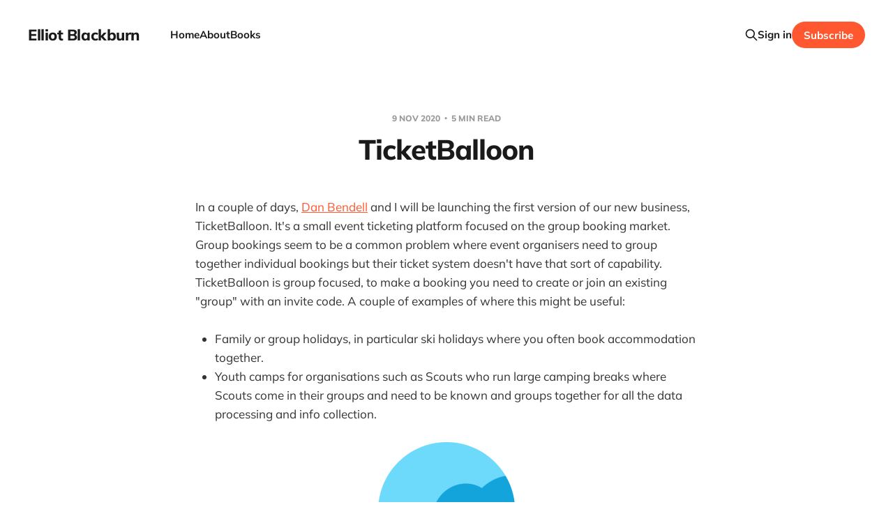

--- FILE ---
content_type: text/html; charset=utf-8
request_url: https://www.elliotblackburn.com/ticketballoon-the-start/
body_size: 6961
content:
<!DOCTYPE html>
<html class="theme-light" lang="en-GB">

<head>
    <meta charset="utf-8">
    <meta name="viewport" content="width=device-width, initial-scale=1">
    <title>Launching TicketBalloon</title>
    <link rel="stylesheet" href="/assets/built/screen.css?v=63c2399260">

    <meta name="description" content="In a couple of days, Dan Bendell and I will be launching the first version of our new business, TicketBalloon.">
    <link rel="icon" href="https://www.elliotblackburn.com/content/images/size/w256h256/2023/04/bluehat-headshot.png" type="image/png">
    <link rel="canonical" href="https://www.elliotblackburn.com/ticketballoon-the-start/">
    <meta name="referrer" content="no-referrer-when-downgrade">
    
    <meta property="og:site_name" content="Elliot Blackburn">
    <meta property="og:type" content="article">
    <meta property="og:title" content="Launching TicketBalloon">
    <meta property="og:description" content="In a couple of days, Dan Bendell and I will be launching the first version of our new business, TicketBalloon.">
    <meta property="og:url" content="https://www.elliotblackburn.com/ticketballoon-the-start/">
    <meta property="og:image" content="https://www.elliotblackburn.com/content/images/2020/11/feature-dashboard-1.png">
    <meta property="article:published_time" content="2020-11-09T17:57:50.000Z">
    <meta property="article:modified_time" content="2022-10-04T14:37:31.000Z">
    <meta name="twitter:card" content="summary_large_image">
    <meta name="twitter:title" content="Launching TicketBalloon">
    <meta name="twitter:description" content="In a couple of days, Dan Bendell and I will be launching the first version of our new business, TicketBalloon.">
    <meta name="twitter:url" content="https://www.elliotblackburn.com/ticketballoon-the-start/">
    <meta name="twitter:image" content="https://www.elliotblackburn.com/content/images/2020/11/feature-dashboard.png">
    <meta name="twitter:label1" content="Written by">
    <meta name="twitter:data1" content="Elliot Blackburn">
    <meta name="twitter:creator" content="@elliotblackburn">
    <meta property="og:image:width" content="1200">
    <meta property="og:image:height" content="817">
    
    <script type="application/ld+json">
{
    "@context": "https://schema.org",
    "@type": "Article",
    "publisher": {
        "@type": "Organization",
        "name": "Elliot Blackburn",
        "url": "https://www.elliotblackburn.com/",
        "logo": {
            "@type": "ImageObject",
            "url": "https://www.elliotblackburn.com/content/images/size/w256h256/2023/04/bluehat-headshot.png",
            "width": 60,
            "height": 60
        }
    },
    "author": {
        "@type": "Person",
        "name": "Elliot Blackburn",
        "image": {
            "@type": "ImageObject",
            "url": "https://www.elliotblackburn.com/content/images/2021/08/BlueHat-Headshot-2.png",
            "width": 246,
            "height": 246
        },
        "url": "https://www.elliotblackburn.com/author/elliot/",
        "sameAs": [
            "https://x.com/elliotblackburn"
        ]
    },
    "headline": "Launching TicketBalloon",
    "url": "https://www.elliotblackburn.com/ticketballoon-the-start/",
    "datePublished": "2020-11-09T17:57:50.000Z",
    "dateModified": "2022-10-04T14:37:31.000Z",
    "image": {
        "@type": "ImageObject",
        "url": "https://www.elliotblackburn.com/content/images/2020/11/feature-dashboard-2.png",
        "width": 1200,
        "height": 817
    },
    "description": "In a couple of days, Dan Bendell [https://twitter.com/Dan_Bendell] and I will be\nlaunching the first version of our new business, TicketBalloon. It&#x27;s a small\nevent ticketing platform focused on the group booking market. Group bookings\nseem to be a common problem where event organisers need to group together\nindividual bookings but their ticket system doesn&#x27;t have that sort of\ncapability. TicketBalloon is group focused, to make a booking you need to create\nor join an existing &quot;group&quot; with an invi",
    "mainEntityOfPage": "https://www.elliotblackburn.com/ticketballoon-the-start/"
}
    </script>

    <meta name="generator" content="Ghost 6.0">
    <link rel="alternate" type="application/rss+xml" title="Elliot Blackburn" href="https://www.elliotblackburn.com/rss/">
    <script defer src="https://cdn.jsdelivr.net/ghost/portal@~2.51/umd/portal.min.js" data-i18n="true" data-ghost="https://www.elliotblackburn.com/" data-key="41f5468282b60022b5d1bcf769" data-api="https://www.elliotblackburn.com/ghost/api/content/" data-locale="en-GB" crossorigin="anonymous" type="574520cb1c8cb0a969d4014e-text/javascript"></script><style id="gh-members-styles">.gh-post-upgrade-cta-content,
.gh-post-upgrade-cta {
    display: flex;
    flex-direction: column;
    align-items: center;
    font-family: -apple-system, BlinkMacSystemFont, 'Segoe UI', Roboto, Oxygen, Ubuntu, Cantarell, 'Open Sans', 'Helvetica Neue', sans-serif;
    text-align: center;
    width: 100%;
    color: #ffffff;
    font-size: 16px;
}

.gh-post-upgrade-cta-content {
    border-radius: 8px;
    padding: 40px 4vw;
}

.gh-post-upgrade-cta h2 {
    color: #ffffff;
    font-size: 28px;
    letter-spacing: -0.2px;
    margin: 0;
    padding: 0;
}

.gh-post-upgrade-cta p {
    margin: 20px 0 0;
    padding: 0;
}

.gh-post-upgrade-cta small {
    font-size: 16px;
    letter-spacing: -0.2px;
}

.gh-post-upgrade-cta a {
    color: #ffffff;
    cursor: pointer;
    font-weight: 500;
    box-shadow: none;
    text-decoration: underline;
}

.gh-post-upgrade-cta a:hover {
    color: #ffffff;
    opacity: 0.8;
    box-shadow: none;
    text-decoration: underline;
}

.gh-post-upgrade-cta a.gh-btn {
    display: block;
    background: #ffffff;
    text-decoration: none;
    margin: 28px 0 0;
    padding: 8px 18px;
    border-radius: 4px;
    font-size: 16px;
    font-weight: 600;
}

.gh-post-upgrade-cta a.gh-btn:hover {
    opacity: 0.92;
}</style>
    <script defer src="https://cdn.jsdelivr.net/ghost/sodo-search@~1.8/umd/sodo-search.min.js" data-key="41f5468282b60022b5d1bcf769" data-styles="https://cdn.jsdelivr.net/ghost/sodo-search@~1.8/umd/main.css" data-sodo-search="https://www.elliotblackburn.com/" data-locale="en-GB" crossorigin="anonymous" type="574520cb1c8cb0a969d4014e-text/javascript"></script>
    
    <link href="https://www.elliotblackburn.com/webmentions/receive/" rel="webmention">
    <script defer src="/public/cards.min.js?v=63c2399260" type="574520cb1c8cb0a969d4014e-text/javascript"></script>
    <link rel="stylesheet" type="text/css" href="/public/cards.min.css?v=63c2399260">
    <script defer src="/public/comment-counts.min.js?v=63c2399260" data-ghost-comments-counts-api="https://www.elliotblackburn.com/members/api/comments/counts/" type="574520cb1c8cb0a969d4014e-text/javascript"></script>
    <script defer src="/public/member-attribution.min.js?v=63c2399260" type="574520cb1c8cb0a969d4014e-text/javascript"></script><style>:root {--ghost-accent-color: #ff572f;}</style>
    <link rel="me" href="https://fosstodon.org/@elliotblackburn">
<meta name="fediverse:creator" content="@elliotblackburn@fosstodon.org">

<script defer data-domain="elliotblackburn.com" src="https://analytics.elliotblackburn.com/js/plausible.js" type="574520cb1c8cb0a969d4014e-text/javascript"></script>
</head>

<body class='post-template is-head-left-logo'>
<div class="site">

    <header id="gh-head" class="gh-head gh-outer">
        <div class="gh-head-inner gh-inner">
            <div class="gh-head-brand">
                <div class="gh-head-brand-wrapper">
                    <a class="gh-head-logo" href="https://www.elliotblackburn.com">
                            Elliot Blackburn
                    </a>
                </div>
                <button class="gh-search gh-icon-btn" aria-label="Search this site" data-ghost-search><svg xmlns="http://www.w3.org/2000/svg" fill="none" viewBox="0 0 24 24" stroke="currentColor" stroke-width="2" width="20" height="20"><path stroke-linecap="round" stroke-linejoin="round" d="M21 21l-6-6m2-5a7 7 0 11-14 0 7 7 0 0114 0z"></path></svg></button>
                <button class="gh-burger"></button>
            </div>

            <nav class="gh-head-menu">
                <ul class="nav">
    <li class="nav-home"><a href="https://www.elliotblackburn.com/">Home</a></li>
    <li class="nav-about"><a href="https://www.elliotblackburn.com/about/">About</a></li>
    <li class="nav-books"><a href="https://www.elliotblackburn.com/books/">Books</a></li>
</ul>

            </nav>

            <div class="gh-head-actions">
                    <button class="gh-search gh-icon-btn" aria-label="Search this site" data-ghost-search><svg xmlns="http://www.w3.org/2000/svg" fill="none" viewBox="0 0 24 24" stroke="currentColor" stroke-width="2" width="20" height="20"><path stroke-linecap="round" stroke-linejoin="round" d="M21 21l-6-6m2-5a7 7 0 11-14 0 7 7 0 0114 0z"></path></svg></button>
                    <div class="gh-head-members">
                                <a class="gh-head-link" href="#/portal/signin" data-portal="signin">Sign in</a>
                                <a class="gh-head-btn gh-btn gh-primary-btn" href="#/portal/signup" data-portal="signup">Subscribe</a>
                    </div>
            </div>
        </div>
    </header>


    <div class="site-content">
        
<main class="site-main">

        <article class="single post">

        <header class="single-header gh-canvas">
            <div class="single-meta">
                <span class="single-meta-item single-meta-date">
                    <time datetime="2020-11-09">
                        9 Nov 2020
                    </time>
                </span>
                    <span class="single-meta-item single-meta-length">
                        5 min read
                    </span>
            </div>

            <h1 class="single-title">TicketBalloon</h1>


        </header>

    <div class="single-content gh-content gh-canvas">
        <p>In a couple of days, <a href="https://twitter.com/Dan_Bendell?ref=elliotblackburn.com">Dan Bendell</a> and I will be launching the first version of our new business, TicketBalloon. It's a small event ticketing platform focused on the group booking market. Group bookings seem to be a common problem where event organisers need to group together individual bookings but their ticket system doesn't have that sort of capability. TicketBalloon is group focused, to make a booking you need to create or join an existing "group" with an invite code. A couple of examples of where this might be useful:</p><ul><li>Family or group holidays, in particular ski holidays where you often book accommodation together.</li><li>Youth camps for organisations such as Scouts who run large camping breaks where Scouts come in their groups and need to be known and groups together for all the data processing and info collection.</li></ul><figure class="kg-card kg-image-card kg-card-hascaption"><img src="https://www.elliotblackburn.com/content/images/2020/11/image-1.png" class="kg-image" alt="TicketBalloon logo" loading="lazy" width="300" height="300"><figcaption>Our first logo, drawn up by Dan</figcaption></figure><h2 id="product-inception">Product inception</h2><p>The idea of TicketBalloon came when my brother started working for an organisation running summer youth camps. They'd been using spreadsheets for the past few years to manage bookings and taking payments through bank transfers (BACS). He ran an event using that process for around 1,000 young people and found a lot of friction. Mistakes got made and it took a lot of time to keep up-to-date. Their problem was "group bookings", no booking / ticket system seemed to have functionality supporting grouping bookings together in this way. I started asking some serious questions to understand the problem, rather than just revelling in my brothers frustration.</p><p>I'd been looking for something to prototype in Elixir, a language I'd been wanting to try out for a while. I had a few days off work planned and decided to take a swing at building something to solve their problem. I had booked an airbnb in Gloucestershire with the plan to chill out and get away from things and used this a project to focus on. Over those days I made the first few commits and built the foundation of the data models and workflows. After that it was a lot of work to start refining the rest of the system, integrating stripe and transactional emails, and making the platform enjoyable to use.</p><p>After a few months of working on it and pulling Dan into the project, I let my brother have a sneak peak of what we were building. He sold the idea pretty quickly to his org and managed to get them excited to have a system which removed a lot of work from their plates. We arranged a demo with them which happened to fall 4 days before my wedding and 1 day before I moved house. Arranging the demo for then was a huge mistake, but it all went well and they seemed to get the concept.</p><figure class="kg-card kg-image-card kg-card-hascaption"><img src="https://www.elliotblackburn.com/content/images/2020/11/product-screenshot.png" class="kg-image" alt="Screenshot of the TicketBalloon dashboard" loading="lazy" width="1676" height="907" srcset="https://www.elliotblackburn.com/content/images/size/w600/2020/11/product-screenshot.png 600w, https://www.elliotblackburn.com/content/images/size/w1000/2020/11/product-screenshot.png 1000w, https://www.elliotblackburn.com/content/images/size/w1600/2020/11/product-screenshot.png 1600w, https://www.elliotblackburn.com/content/images/2020/11/product-screenshot.png 1676w" sizes="(min-width: 720px) 720px"><figcaption>TicketBalloon as of right now</figcaption></figure><h2 id="incorporating-a-company">Incorporating a company</h2><p>Once the demo was done, we had to start getting set up as a company so we could gear up to take and process payments. We did a lot of reading about how to go about this because the decisions you make get expensive to undo if you screw them up. Here are some of the main questions we had to answer and where we landed after a lot of research and thought.</p><ul><li><strong>Where should we incorporate?</strong> We're both based in the UK but depending on where we want to do business this is still a consideration, especially with Brexit. Most of the advice we got was that it's easiest to use your home country / state as it's less to learn, we went with this for now but it may not be right for us forever.</li><li><strong>What type of company do we want?</strong> We were inches away from going for a non-profit, similar to <a href="https://ghost.org/?ref=elliotblackburn.com">Ghost</a>. What stopped us? It was purely a case of figuring out <em>how</em>. There's very little advice around and we don't want to spend lots of money initially getting the advice and incorporation going, we wanted it to be lightweight. We'll revisit the decision in the future as we get more customers and have a bit of money to spend on investigating it but for now we're a Limited Company.</li><li><strong>What are our obligations?</strong> This was a big one, we don't want to screw up account filing etc so we wanted to know all of our obligations. It turns out they're quite simple in the UK, you need to file a confirmation statement yearly, file a tax return and pay any due tax, and file yearly accounts. That's it really!</li><li><strong>Do we want an accountant, or shall we try it ourselves?</strong> We decided to go with an accountant in the end. My wife's organisation had been working with an independant accountant who had done them a lot of good and managed to free up a lot of cash, even just by reducing their accounting workload that needed doing. We had a call with them and decided to go ahead and have them incorporate the company for us and take on our accounts. While we're small it looks like we'll be paying them around £150 a year which is ideal while we're getting going.</li><li><strong>How much initial investment shall we put in?</strong> If we manage to land a customer on a mid or upper tier we should have all our immediate costs covered which is a fantastic position to be in. Our two costs are hosting (roughly $40 a month) and accountancy (roughly £150 a year). Right now Dan and I could afford to keep the company going indefinetely from our day jobs but we want to set ourselves a target to get self-sufficient. We decided to inject in an initial £500 each. Yeah that's right, £500, not £500k or £500m. We're bootstrapping it ourselves and we think that'll give us around a year to see what we can make of this thing. If we chew through that runway without any customers then we'll sit down and re-evaluate where we think things are going.</li></ul><h2 id="the-path-forward">The path forward</h2><p>My brothers organisation are on a free trial at the moment, and all being well they're looking to start a monthly subscription on one of our mid-range tiers. They're already drip feeding us feedback and this is really helping us to smooth off the sharp edges we'd missed. The thing we now want to focus on is getting another customer to see if we can prove that we've built a product that works for the generic problem, rather than just one organisation.</p><p>Right now we're spending time working on our landing pages and marketing material to give ourselves a basis of material to start sales conversations. Once we've got that down we're going to fire some cold / warm emails out to contacts we have who might have similar problems in their organisations. At the same time we're also going to start turning on the online taps to our website in the hopes of learning some more about our customers.</p><p>My big questions right now is whether we've built something that more than one person wants, and whether anyone will buy it during a global pandemic. I'm hopeful and I feel like it's mostly a question of effort, we're willing to pivot as needed and generally I think we have a pretty solid offering. Time will tell with how we do, we're total amateures at this business thing but we're giving it a good crack.</p>
    </div>

    <div class="gh-canvas">
    <footer class="single-footer">

        <div class="single-footer-left">
            <div class="navigation navigation-previous">
                <a class="navigation-link" href="/hashing-vs-encryption/" aria-label="Previous post">
                    <svg xmlns="http://www.w3.org/2000/svg" viewBox="0 0 32 32" fill="currentColor" class="icon navigation-icon">
    <path d="M26.667 14.667v2.667h-16L18 24.667l-1.893 1.893L5.547 16l10.56-10.56L18 7.333l-7.333 7.333h16z"></path>
</svg>                </a>
            </div>
        </div>

        <div class="single-footer-middle">
            <div class="single-footer-top">
                <h3 class="single-footer-title">Published by:</h3>
                <div class="author-list">
                    <div class="author-image-placeholder u-placeholder square">
                        <a href="/author/elliot/" title="Elliot Blackburn">
                            <img class="author-image u-object-fit" src="/content/images/size/w150/2021/08/BlueHat-Headshot-2.png" alt="Elliot Blackburn" loading="lazy">
                        </a>
                    </div>
                </div>
            </div>
        </div>

        <div class="single-footer-right">
            <div class="navigation navigation-next">
                <a class="navigation-link" href="/when-important-people-leave/" aria-label="Next post">
                    <svg xmlns="http://www.w3.org/2000/svg" viewBox="0 0 32 32" fill="currentColor" class="icon navigation-icon">
    <path d="M5.333 14.667v2.667h16L14 24.667l1.893 1.893L26.453 16 15.893 5.44 14 7.333l7.333 7.333h-16z"></path>
</svg>                </a>
            </div>
        </div>

    </footer>
    </div>

</article>
            
                <section class="gh-comments gh-canvas">
        <header class="gh-comments-header">
            <h3 class="gh-comments-title related-title">Member discussion</h3>
            <script data-ghost-comment-count="61de16061d4c8100010060a0" data-ghost-comment-count-empty="" data-ghost-comment-count-singular="comment" data-ghost-comment-count-plural="comments" data-ghost-comment-count-tag="span" data-ghost-comment-count-class-name="gh-comments-count" data-ghost-comment-count-autowrap="true" type="574520cb1c8cb0a969d4014e-text/javascript">
</script>
        </header>
        
        <script defer src="https://cdn.jsdelivr.net/ghost/comments-ui@~1.2/umd/comments-ui.min.js" data-locale="en-GB" data-ghost-comments="https://www.elliotblackburn.com/" data-api="https://www.elliotblackburn.com/ghost/api/content/" data-admin="https://www.elliotblackburn.com/ghost/" data-key="41f5468282b60022b5d1bcf769" data-title="" data-count="false" data-post-id="61de16061d4c8100010060a0" data-color-scheme="auto" data-avatar-saturation="60" data-accent-color="#ff572f" data-comments-enabled="all" data-publication="Elliot Blackburn" crossorigin="anonymous" type="574520cb1c8cb0a969d4014e-text/javascript"></script>
    
    </section>

</main>
    </div>

    <footer class="gh-foot no-menu gh-outer">
        <div class="gh-foot-inner gh-inner">
            <div class="gh-copyright">
                Elliot Blackburn © 2026
            </div>
            <div class="gh-powered-by">
                <a href="https://ghost.org/" target="_blank" rel="noopener">Powered by Ghost</a>
            </div>
        </div>
    </footer>

</div>

    <div class="pswp" tabindex="-1" role="dialog" aria-hidden="true">
    <div class="pswp__bg"></div>

    <div class="pswp__scroll-wrap">
        <div class="pswp__container">
            <div class="pswp__item"></div>
            <div class="pswp__item"></div>
            <div class="pswp__item"></div>
        </div>

        <div class="pswp__ui pswp__ui--hidden">
            <div class="pswp__top-bar">
                <div class="pswp__counter"></div>

                <button class="pswp__button pswp__button--close" title="Close (Esc)"></button>
                <button class="pswp__button pswp__button--share" title="Share"></button>
                <button class="pswp__button pswp__button--fs" title="Toggle fullscreen"></button>
                <button class="pswp__button pswp__button--zoom" title="Zoom in/out"></button>

                <div class="pswp__preloader">
                    <div class="pswp__preloader__icn">
                        <div class="pswp__preloader__cut">
                            <div class="pswp__preloader__donut"></div>
                        </div>
                    </div>
                </div>
            </div>

            <div class="pswp__share-modal pswp__share-modal--hidden pswp__single-tap">
                <div class="pswp__share-tooltip"></div>
            </div>

            <button class="pswp__button pswp__button--arrow--left" title="Previous (arrow left)"></button>
            <button class="pswp__button pswp__button--arrow--right" title="Next (arrow right)"></button>

            <div class="pswp__caption">
                <div class="pswp__caption__center"></div>
            </div>
        </div>
    </div>
</div>
<script src="https://code.jquery.com/jquery-3.5.1.min.js" integrity="sha256-9/aliU8dGd2tb6OSsuzixeV4y/faTqgFtohetphbbj0=" crossorigin="anonymous" type="574520cb1c8cb0a969d4014e-text/javascript">
</script>
<script src='/assets/built/main.min.js?v=63c2399260' type="574520cb1c8cb0a969d4014e-text/javascript"></script>



<script src="/cdn-cgi/scripts/7d0fa10a/cloudflare-static/rocket-loader.min.js" data-cf-settings="574520cb1c8cb0a969d4014e-|49" defer></script></body>
</html>

--- FILE ---
content_type: text/css; charset=UTF-8
request_url: https://www.elliotblackburn.com/assets/built/screen.css?v=63c2399260
body_size: 9491
content:
:root{--color-primary-text:#333;--color-secondary-text:#999;--color-white:#fff;--color-lighter-gray:#f6f6f6;--color-light-gray:#e6e6e6;--color-mid-gray:#ccc;--color-dark-gray:#444;--color-darker-gray:#15171a;--color-black:#000;--font-sans:-apple-system,BlinkMacSystemFont,Segoe UI,Helvetica,Arial,sans-serif;--font-serif:Georgia,serif;--head-nav-gap:2.8rem;--h1-size:4.6rem;--gap:3.6rem;--header-spacing:80px}@media (max-width:767px){:root{--h1-size:3.2rem!important;--gap:2rem;--header-spacing:48px}}*,:after,:before{box-sizing:border-box}blockquote,body,dd,dl,figure,h1,h2,h3,h4,h5,h6,p{margin:0}ol[role=list],ul[role=list]{list-style:none}html:focus-within{scroll-behavior:smooth}body{line-height:1.5;min-height:100vh;text-rendering:optimizespeed}a:not([class]){-webkit-text-decoration-skip:ink;text-decoration-skip-ink:auto}img,picture{display:block;max-width:100%}button,input,select,textarea{font:inherit}@media (prefers-reduced-motion:reduce){html:focus-within{scroll-behavior:auto}*,:after,:before{animation-duration:.01ms!important;animation-iteration-count:1!important;scroll-behavior:auto!important;transition-duration:.01ms!important}}html{font-size:62.5%}body{background-color:var(--color-white);color:var(--color-primary-text);font-family:var(--font-sans);font-size:1.6rem;line-height:1.6;-webkit-font-smoothing:antialiased;-moz-osx-font-smoothing:grayscale}img{height:auto}a{color:var(--color-darker-gray);text-decoration:none}a:hover{opacity:.8}h1,h2,h3,h4,h5,h6{color:var(--color-darker-gray);letter-spacing:-.02em;line-height:1.15}h1{font-size:var(--h1-size)}h2{font-size:2.8rem}h3{font-size:2.4rem}h4{font-size:2.2rem}h5{font-size:2rem}h6{font-size:1.8rem}hr{background-color:var(--color-light-gray);border:0;height:1px;width:100%}blockquote:not([class]){border-left:4px solid var(--ghost-accent-color);padding-left:2rem}figcaption{color:var(--color-secondary-text);font-size:1.4rem;line-height:1.4;margin-top:1.6rem;text-align:center}.kg-width-full figcaption{padding:0 1.6rem}.gh-content figcaption a{color:var(--color-darker-gray);text-decoration:none}pre{background-color:var(--color-lighter-gray);-webkit-hyphens:none;hyphens:none;line-height:1.5;overflow-x:scroll;padding:1.6rem 2.4rem;white-space:pre;-webkit-overflow-scrolling:touch}code{font-family:var(--font-mono);font-size:15px}:not(pre)>code{background-color:var(--color-lighter-gray);border-radius:3px;color:var(--ghost-accent-color);padding:.4rem}iframe{border:0;display:block;overflow:hidden;width:100%}@media (max-width:767px){h2{font-size:2.4rem}h3{font-size:2.1rem}}.gh-site{display:flex;flex-direction:column;min-height:100vh}.gh-main{flex-grow:1;padding-bottom:8rem;padding-top:8rem}.page-template .gh-main{padding-block:0}.gh-outer{padding-left:var(--gap);padding-right:var(--gap)}.gh-inner{margin:0 auto;max-width:var(--container-width,1200px)}.gh-canvas,.kg-width-full.kg-content-wide{--main:min(var(--content-width,720px),100% - var(--gap) * 2);--wide:minmax(0,calc((var(--container-width, 1200px) - var(--content-width, 720px))/2));--full:minmax(var(--gap),1fr);display:grid;grid-template-columns:[full-start] var(--full) [wide-start] var(--wide) [main-start] var(--main) [main-end] var(--wide) [wide-end] var(--full) [full-end]}.gh-canvas>*{grid-column:main}.kg-content-wide>div,.kg-width-wide{grid-column:wide}.kg-width-full{grid-column:full}.kg-width-full img{width:100%}@media (max-width:767px){#gh-main{padding-bottom:4.8rem;padding-top:4.8rem}}.gh-head{background-color:var(--color-white);height:100px}.gh-head-inner{align-items:center;-moz-column-gap:var(--head-nav-gap);column-gap:var(--head-nav-gap);display:grid;grid-auto-flow:row dense;grid-template-columns:1fr auto auto;height:100%}.gh-head-brand{line-height:1}.gh-head-brand-wrapper{align-items:center;display:flex}.gh-head-logo{font-size:2.4rem;font-weight:700;letter-spacing:-.02em;position:relative}.gh-head-logo img{max-height:40px}.gh-head-logo img:nth-child(2){left:0;opacity:0;position:absolute;top:0}.gh-head-menu{display:flex}.gh-head .nav,.gh-head-menu{align-items:center;gap:var(--head-nav-gap)}.gh-head .nav{display:inline-flex;list-style:none;margin:0;padding:0;white-space:nowrap}.gh-head .nav-more-toggle{font-size:inherit;margin:0 -6px;position:relative;text-transform:inherit}.gh-head .nav-more-toggle svg{height:24px;width:24px}.gh-head-actions{align-items:center;display:flex;gap:var(--head-nav-gap);justify-content:flex-end}.gh-head-members{align-items:center;display:flex;gap:20px;white-space:nowrap}.gh-head-btn.gh-btn{font-size:inherit;font-weight:600}.gh-head-btn:not(.gh-btn){align-items:center;color:var(--ghost-accent-color);display:inline-flex}.gh-head-btn svg{height:1.3em;width:1.3em}.gh-search{margin-left:-6px;margin-right:-6px}.gh-search:hover{opacity:.9}.gh-head-brand .gh-search{margin-right:8px}@media (max-width:767px){.gh-head-members{flex-direction:column-reverse;gap:16px;width:100%}.gh-head-actions .gh-search{display:none}}@media (min-width:768px){.gh-head-brand .gh-search{display:none}body:not(.is-dropdown-loaded) .gh-head-menu .nav>li{opacity:0}}.is-head-left-logo .gh-head-inner{grid-template-columns:auto 1fr auto}@media (min-width:992px){.is-head-left-logo .gh-head-menu{margin-left:16px;margin-right:64px}}.is-head-middle-logo .gh-head-inner{grid-template-columns:1fr auto 1fr}.is-head-middle-logo .gh-head-brand{grid-column-start:2}.is-head-middle-logo .gh-head-actions{gap:28px}@media (min-width:992px){.is-head-middle-logo .gh-head-menu{margin-right:64px}}.is-head-stacked .gh-head{height:auto;position:relative}.is-head-stacked .gh-head-inner{grid-template-columns:1fr auto 1fr}.is-head-stacked .gh-head-brand{display:flex;grid-column-start:2;grid-row-start:1;min-height:80px}@media (max-width:767px){.is-head-stacked .gh-head-brand{min-height:unset}}@media (min-width:992px){.is-head-stacked .gh-head-inner{padding:0}.is-head-stacked .gh-head-brand{align-items:center;display:flex;height:80px}.is-head-stacked .gh-head-menu{grid-column:1/4;grid-row-start:2;height:56px;justify-content:center;margin:0 48px}.is-head-stacked .gh-head-menu:after,.is-head-stacked .gh-head-menu:before{background-color:var(--color-light-gray);content:"";height:1px;left:0;position:absolute;top:80px;width:100%}.is-head-stacked .gh-head-menu:after{top:136px}.is-head-stacked .gh-head-actions{grid-column:1/4;grid-row-start:1;justify-content:space-between}}.is-head-transparent .gh-head{background-color:transparent;left:0;position:absolute;right:0;z-index:90}.is-head-transparent .gh-head .nav>li a,.is-head-transparent .gh-head-description,.is-head-transparent .gh-head-link,.is-head-transparent .gh-head-logo,.is-head-transparent .gh-head-logo a,.is-head-transparent .gh-search,.is-head-transparent .gh-social,.is-head-transparent .nav-more-toggle{color:var(--color-white)}.is-head-transparent .gh-burger:after,.is-head-transparent .gh-burger:before{background-color:var(--color-white)}.is-head-transparent .gh-head-btn{background-color:#fff;color:#15171a}.is-head-transparent .gh-head-menu:after,.is-head-transparent .gh-head-menu:before{background-color:hsla(0,0%,100%,.2)}.is-head-transparent #announcement-bar-root{left:0;position:absolute;right:0}.is-head-transparent #announcement-bar-root:not(:empty)+:is(.site,.gh-site) .gh-head{margin-top:48px}.is-head-dark:not(.is-head-transparent) .gh-head{background-color:var(--color-darker-gray)}.is-head-dark:not(.is-head-transparent) .gh-head .nav a,.is-head-dark:not(.is-head-transparent) .gh-head-description,.is-head-dark:not(.is-head-transparent) .gh-head-link,.is-head-dark:not(.is-head-transparent) .gh-head-logo,.is-head-dark:not(.is-head-transparent) .gh-head-logo a,.is-head-dark:not(.is-head-transparent) .gh-search,.is-head-dark:not(.is-head-transparent) .gh-social,.is-head-dark:not(.is-head-transparent) .nav-more-toggle{color:var(--color-white)}.is-head-dark:not(.is-head-transparent) .gh-burger:after,.is-head-dark:not(.is-head-transparent) .gh-burger:before{background-color:var(--color-white)}.is-head-dark:not(.is-head-transparent) .gh-head-btn{background-color:#fff;color:#15171a}.is-head-dark:not(.is-head-transparent) .gh-head-menu:after,.is-head-dark:not(.is-head-transparent) .gh-head-menu:before{background-color:hsla(0,0%,100%,.2)}.is-head-brand:not(.is-head-transparent) .gh-head{background-color:var(--ghost-accent-color)}.is-head-brand:not(.is-head-transparent) .gh-head .nav a,.is-head-brand:not(.is-head-transparent) .gh-head-description,.is-head-brand:not(.is-head-transparent) .gh-head-link,.is-head-brand:not(.is-head-transparent) .gh-head-logo,.is-head-brand:not(.is-head-transparent) .gh-head-logo a,.is-head-brand:not(.is-head-transparent) .gh-search,.is-head-brand:not(.is-head-transparent) .gh-social,.is-head-brand:not(.is-head-transparent) .nav-more-toggle{color:var(--color-white)}.is-head-brand:not(.is-head-transparent) .gh-burger:after,.is-head-brand:not(.is-head-transparent) .gh-burger:before{background-color:var(--color-white)}.is-head-brand:not(.is-head-transparent) .gh-head-btn{background-color:#fff;color:#15171a}.is-head-brand:not(.is-head-transparent) .gh-head-menu:after,.is-head-brand:not(.is-head-transparent) .gh-head-menu:before{background-color:hsla(0,0%,100%,.3)}.gh-dropdown{background-color:#fff;border-radius:5px;box-shadow:0 0 0 1px rgba(0,0,0,.04),0 7px 20px -5px rgba(0,0,0,.15);margin-top:24px;opacity:0;padding:12px 0;position:absolute;right:-16px;text-align:left;top:100%;transform:translate3d(0,6px,0);transition:opacity .3s,transform .2s;visibility:hidden;width:200px;z-index:90}.is-head-middle-logo .gh-dropdown{left:-24px;right:auto}.is-dropdown-mega .gh-dropdown{-moz-column-gap:40px;column-gap:40px;display:grid;grid-auto-flow:column;grid-template-columns:1fr 1fr;padding:20px 32px;width:auto}.is-dropdown-open .gh-dropdown{opacity:1;transform:translateY(0);visibility:visible}.gh-dropdown li a{color:#15171a!important;display:block;padding:6px 20px}.is-dropdown-mega .gh-dropdown li a{padding:8px 0}.gh-burger{-webkit-appearance:none;-moz-appearance:none;appearance:none;background-color:transparent;border:0;cursor:pointer;display:none;height:30px;margin-right:-3px;padding:0;position:relative;width:30px}.gh-burger:after,.gh-burger:before{background-color:var(--color-darker-gray);content:"";height:1px;left:3px;position:absolute;transition:all .2s cubic-bezier(.04,.04,.12,.96) .1008s;width:24px}.gh-burger:before{top:11px}.gh-burger:after{bottom:11px}.is-head-open .gh-burger:before{top:15px;transform:rotate(45deg)}.is-head-open .gh-burger:after{bottom:14px;transform:rotate(-45deg)}@media (max-width:767px){#gh-head{height:64px}#gh-head .gh-head-inner{gap:48px;grid-template-columns:1fr;grid-template-rows:auto 1fr auto}#gh-head .gh-head-brand{align-items:center;display:grid;grid-column-start:1;grid-template-columns:1fr auto auto;height:64px}#gh-head .gh-head-logo{font-size:2.2rem}.gh-burger{display:block}#gh-head .gh-head-actions,#gh-head .gh-head-menu{justify-content:center;opacity:0;position:fixed;visibility:hidden}#gh-head .gh-head-menu{transform:translateY(0);transition:none}#gh-head .nav{align-items:center;gap:20px;line-height:1.4}#gh-head .nav a{font-size:2.6rem;font-weight:600;text-transform:none}#gh-head .nav li{opacity:0;transform:translateY(-4px)}#gh-head .gh-head-actions{text-align:center}#gh-head :is(.gh-head-btn,.gh-head-link){opacity:0;transform:translateY(8px)}#gh-head .gh-head-btn{font-size:1.8rem;text-transform:none;width:100%}#gh-head .gh-head-btn:not(.gh-btn){font-size:2rem}#gh-main{transition:opacity .4s}.is-head-open #gh-head{height:100%;inset:0;overflow-y:scroll;position:fixed;z-index:3999999;-webkit-overflow-scrolling:touch}.is-head-open:not(.is-head-brand):not(.is-head-dark):not(.is-head-transparent) #gh-head{background-color:var(--color-white)}.is-head-open.is-head-transparent #gh-head,.is-head-open:is(.is-head-transparent,.is-head-brand) #gh-head .gh-head-actions{background-color:var(--ghost-accent-color)}.is-head-open.is-head-dark #gh-head,.is-head-open.is-head-dark #gh-head .gh-head-actions{background-color:var(--color-darker-gray)}.is-head-open #gh-head .gh-head-actions,.is-head-open #gh-head .gh-head-menu{opacity:1;position:static;visibility:visible}.is-head-open #gh-head .nav{display:flex;flex-direction:column}.is-head-open #gh-head .nav li{opacity:1;transform:translateY(0);transition:transform .2s,opacity .2s}.is-head-open #gh-head .gh-head-actions{align-items:center;background-color:var(--color-white);bottom:0;display:inline-flex;flex-direction:column;gap:12px;left:0;padding:var(--gap) 0 calc(var(--gap) + 8px);position:sticky;right:0}.is-head-open #gh-head :is(.gh-head-btn,.gh-head-link){opacity:1;transform:translateY(0);transition:transform .4s,opacity .4s;transition-delay:.2s}.is-head-open #gh-head .gh-head-link{transition-delay:.4s}.is-head-open #gh-main{opacity:0}}.gh-cover{min-height:var(--cover-height,50vh);padding-bottom:6.4rem;padding-top:6.4rem;position:relative}.gh-cover-image{height:100%;inset:0;-o-object-fit:cover;object-fit:cover;position:absolute;width:100%;z-index:-1}.has-serif-body .gh-cover-description,.has-serif-title .gh-cover-title{font-family:var(--font-serif)}.has-serif-title .gh-card-title{font-family:var(--font-serif);letter-spacing:-.01em}.has-serif-body .gh-card-excerpt{font-family:var(--font-serif)}.gh-card{word-break:break-word}.page-template .gh-article-header{margin-top:var(--header-spacing,80px)}.gh-article-tag{color:var(--ghost-accent-color)}.gh-article-title{word-break:break-word}.has-serif-title .gh-article-title{font-family:var(--font-serif);letter-spacing:-.01em}.gh-article-excerpt{color:var(--color-secondary-text);font-size:2.1rem;line-height:1.5;margin-top:2rem}.has-serif-body .gh-article-excerpt{font-family:var(--font-serif)}.gh-article-image{grid-column:wide-start/wide-end;margin-top:4rem}.gh-article-image img{width:100%}@media (max-width:767px){.gh-article-excerpt{font-size:1.9rem}.gh-article-image{margin-top:2.4rem}}.gh-content{font-size:var(--content-font-size,1.8rem);letter-spacing:var(--content-letter-spacing,0);margin-top:4rem;word-break:break-word}.gh-content>*+*{margin-bottom:0;margin-top:calc(1.6em*var(--content-spacing-multiplier, 1))}.gh-content>[id]{margin:0}.gh-content>.kg-card+[id]{margin-top:calc(2em*var(--content-spacing-multiplier, 1))!important}.has-serif-title .gh-content>[id]{font-family:var(--font-serif);letter-spacing:-.01em}.gh-content>[id]:not(:first-child){margin-top:calc(1.6em*var(--content-spacing-multiplier, 1))}.gh-content>[id]+*{margin-top:calc(.8em*var(--content-spacing-multiplier, 1))}.gh-content>blockquote,.gh-content>hr{position:relative}.gh-content>blockquote,.gh-content>blockquote+*,.gh-content>hr,.gh-content>hr+*{margin-top:calc(2.4em*var(--content-spacing-multiplier, 1))}.gh-content h2{font-size:1.6em}.gh-content h3{font-size:1.4em}.gh-content a{color:var(--ghost-accent-color);text-decoration:underline;word-break:break-word}.gh-content .kg-callout-card .kg-callout-text,.gh-content .kg-toggle-card .kg-toggle-content>ol,.gh-content .kg-toggle-card .kg-toggle-content>p,.gh-content .kg-toggle-card .kg-toggle-content>ul{font-size:.95em}.has-serif-body .gh-content .kg-callout-text,.has-serif-body .gh-content .kg-toggle-content>ol,.has-serif-body .gh-content .kg-toggle-content>p,.has-serif-body .gh-content .kg-toggle-content>ul,.has-serif-body .gh-content>blockquote,.has-serif-body .gh-content>dl,.has-serif-body .gh-content>ol,.has-serif-body .gh-content>p,.has-serif-body .gh-content>ul{font-family:var(--font-serif)}.gh-content dl,.gh-content ol,.gh-content ul{padding-left:2.8rem}.gh-content :is(li+li,li :is(ul,ol)){margin-top:.8rem}.gh-content ol ol li{list-style-type:lower-alpha}.gh-content ol ol ol li{list-style-type:lower-roman}.gh-content table:not(.gist table){border-collapse:collapse;border-spacing:0;display:inline-block;font-family:var(--font-sans);font-size:1.6rem;max-width:100%;overflow-x:auto;vertical-align:top;white-space:nowrap;width:auto;-webkit-overflow-scrolling:touch;background:radial-gradient(ellipse at left,rgba(0,0,0,.2) 0,transparent 75%) 0,radial-gradient(ellipse at right,rgba(0,0,0,.2) 0,transparent 75%) 100%;background-attachment:scroll,scroll;background-repeat:no-repeat;background-size:10px 100%,10px 100%}.gh-content table:not(.gist table) td:first-child{background-image:linear-gradient(90deg,#fff 50%,hsla(0,0%,100%,0));background-repeat:no-repeat;background-size:20px 100%}.gh-content table:not(.gist table) td:last-child{background-image:linear-gradient(270deg,#fff 50%,hsla(0,0%,100%,0));background-position:100% 0;background-repeat:no-repeat;background-size:20px 100%}.gh-content table:not(.gist table) th{background-color:var(--color-white);color:var(--color-darkgrey);font-size:1.2rem;font-weight:700;letter-spacing:.2px;text-align:left;text-transform:uppercase}.gh-content table:not(.gist table) td,.gh-content table:not(.gist table) th{border:1px solid var(--color-light-gray);padding:6px 12px}.page-template .gh-content:only-child{margin-top:0!important}.page-template .gh-content:only-child>:first-child:not(.kg-width-full){margin-top:var(--header-spacing,80px)}.page-template .gh-content>:last-child:not(.kg-width-full){margin-bottom:var(--footer-spacing,0)}@media (max-width:767px){.gh-content{font-size:1.7rem;margin-top:3.2rem}}.gh-comments{margin-bottom:-24px;margin-top:64px}.gh-comments-header{align-items:center;display:flex;justify-content:space-between;margin-bottom:40px}.gh-comments .gh-comments-title{margin-bottom:28px}.gh-comments-header .gh-comments-title{margin-bottom:0}.gh-comments-count{color:var(--color-secondary-text)}.gh-cta-gradient{background:linear-gradient(180deg,hsla(0,0%,100%,0),var(--color-white));content:"";grid-column:full-start/full-end;height:160px;margin-bottom:4rem;margin-top:-16rem;position:relative}.gh-cta-gradient:first-child{display:none}.gh-cta{display:flex;flex-direction:column;margin-bottom:4rem;text-align:center}.gh-cta-title{font-size:2.2rem;letter-spacing:-.02em;margin-bottom:3.2rem}.gh-cta-actions{align-items:center;display:flex;flex-direction:column}.gh-cta-link{color:var(--color-secondary-text);cursor:pointer;font-size:1.4rem;margin-top:.8rem;text-decoration:none}.gh-cta-link:hover{color:var(--color-darker-gray)}@media (max-width:767px){.gh-cta-actions{-moz-column-gap:.8rem;column-gap:.8rem}}.gh-content :not(.kg-card):not(table):not([id])+:is(.kg-card,table){margin-top:calc(2em*var(--content-spacing-multiplier, 1))}.gh-content :is(.kg-card,table)+:not(.kg-card):not(table):not([id]){margin-top:calc(2em*var(--content-spacing-multiplier, 1))}.gh-content>.kg-width-full+.kg-width-full:not(.kg-width-full.kg-card-hascaption+.kg-width-full){margin-top:0}.kg-image{margin-left:auto;margin-right:auto}.kg-embed-card{align-items:center;display:flex;flex-direction:column;width:100%}.kg-gallery-image,.kg-image[width][height]{cursor:pointer}.kg-gallery-image a:hover,.kg-image-card a:hover{opacity:1!important}.kg-card.kg-toggle-card .kg-toggle-heading-text{font-size:2rem;font-weight:700}.has-serif-title .kg-toggle-card .kg-toggle-heading-text{font-family:var(--font-serif)}.kg-callout-card.kg-card{border-radius:.25em}.kg-callout-card-accent a{text-decoration:underline}blockquote.kg-blockquote-alt{color:var(--color-secondary-text);font-style:normal;font-weight:400}.kg-card.kg-button-card .kg-btn{font-size:1em}.has-serif-body .kg-header-card h3.kg-header-card-subheader,.has-serif-title .kg-card.kg-header-card h2.kg-header-card-header{font-family:var(--font-serif)}.kg-bookmark-card a.kg-bookmark-container,.kg-bookmark-card a.kg-bookmark-container:hover{background:var(--background-color,#fff)!important;color:var(--color-darker-gray,#222)!important}.kg-bookmark-card .kg-bookmark-container{border-radius:.25em!important}.kg-bookmark-card .kg-bookmark-content{padding:1.15em}.kg-bookmark-card .kg-bookmark-title{font-size:.9em}.kg-bookmark-card .kg-bookmark-description{font-size:.8em;margin-top:.3em;max-height:none}.kg-bookmark-card .kg-bookmark-metadata{font-size:.8em}.kg-bookmark-card .kg-bookmark-thumbnail img{border-radius:0 .2em .2em 0}.has-light-text .kg-audio-card button{color:#fff}.has-light-text .kg-audio-card .kg-audio-volume-slider{color:hsla(0,0%,100%,.3)}.pagination{display:grid;grid-template-columns:1fr auto 1fr;margin-top:6.4rem}.page-number{grid-column-start:2}.older-posts{text-align:right}.gh-navigation{align-items:center;-moz-column-gap:2.4rem;column-gap:2.4rem;display:grid;grid-template-columns:1fr auto 1fr}.gh-navigation>div{align-items:center;display:flex}.gh-navigation-next{justify-content:flex-end}.gh-navigation-link{align-items:center;display:inline-flex}.gh-navigation-link svg{height:16px;width:16px}.gh-navigation-previous svg{margin-right:.4rem}.gh-navigation-next svg{margin-left:.4rem}@media (max-width:767px){.gh-navigation-hide{display:none}}.gh-btn{align-items:center;background-color:var(--color-darker-gray);border:0;border-radius:100px;color:var(--color-white);cursor:pointer;display:inline-flex;font-size:1.6rem;font-weight:700;gap:.4em;justify-content:center;letter-spacing:inherit;line-height:1;padding:calc(.75em*var(--multiplier, 1)) calc(1.15em*var(--multiplier, 1))}.gh-btn:hover{opacity:.95}.gh-post-upgrade-cta .gh-btn{line-height:inherit}.gh-primary-btn{background-color:var(--ghost-accent-color)}.gh-outline-btn{background-color:transparent;border:1px solid var(--color-light-gray);color:var(--color-darker-gray);text-decoration:none}.gh-outline-btn:hover{border-color:var(--color-mid-gray);opacity:1}.gh-icon-btn{align-items:center;background-color:transparent;border:0;color:var(--darker-gray-color);cursor:pointer;display:inline-flex;height:30px;justify-content:center;outline:none;padding:0;width:30px}.gh-icon-btn svg{height:20px;width:20px}.gh-text-btn{align-items:center;background-color:transparent;border:0;color:var(--darker-gray-color);cursor:pointer;display:inline-flex;justify-content:center;letter-spacing:inherit;margin:0;outline:none;padding:0;will-change:opacity}.gh-text-btn:hover{opacity:.8}.gh-foot{color:var(--color-secondary-text);padding-bottom:8rem;padding-top:8rem;white-space:nowrap}.gh-foot-inner{display:grid;font-size:1.3rem;gap:40px;grid-template-columns:1fr auto 1fr}.no-menu .gh-foot-inner{align-items:center;display:flex;flex-direction:column;gap:24px}.gh-foot-menu .nav{align-items:center;display:inline-flex;flex-wrap:wrap;justify-content:center;list-style:none;margin:0;padding:0;row-gap:4px}.gh-foot-menu .nav li{align-items:center;display:flex}.gh-foot-menu .nav li+li:before{content:"•";font-size:.9rem;line-height:0;padding:0 1.2rem}.gh-powered-by{text-align:right}.gh-foot a{color:var(--color-secondary-text)}.gh-foot a:hover{color:var(--color-darker-gray);opacity:1}@media (max-width:767px){.gh-foot{padding-bottom:12rem;padding-top:6.4rem}.gh-foot-inner{grid-template-columns:1fr;text-align:center}.gh-foot-menu .nav{flex-direction:column}.gh-foot-menu .nav li+li{margin-top:.4rem}.gh-foot-menu .nav li+li:before{display:none}.gh-powered-by{text-align:center}}.pswp{backface-visibility:hidden;display:none;height:100%;left:0;outline:none;overflow:hidden;position:absolute;top:0;touch-action:none;width:100%;z-index:3999999;-webkit-text-size-adjust:100%}.pswp img{max-width:none}.pswp--animate_opacity{opacity:.001;transition:opacity 333ms cubic-bezier(.4,0,.22,1);will-change:opacity}.pswp--open{display:block}.pswp--zoom-allowed .pswp__img{cursor:zoom-in}.pswp--zoomed-in .pswp__img{cursor:grab}.pswp--dragging .pswp__img{cursor:grabbing}.pswp__bg{backface-visibility:hidden;background-color:rgba(0,0,0,.85);opacity:0;transform:translateZ(0);transition:opacity 333ms cubic-bezier(.4,0,.22,1);will-change:opacity}.pswp__bg,.pswp__scroll-wrap{height:100%;left:0;position:absolute;top:0;width:100%}.pswp__scroll-wrap{overflow:hidden}.pswp__container,.pswp__zoom-wrap{backface-visibility:hidden;bottom:0;left:0;position:absolute;right:0;top:0;touch-action:none}.pswp__container,.pswp__img{-webkit-user-select:none;-moz-user-select:none;user-select:none;-webkit-tap-highlight-color:transparent;-webkit-touch-callout:none}.pswp__zoom-wrap{position:absolute;transform-origin:left top;transition:transform 333ms cubic-bezier(.4,0,.22,1);width:100%}.pswp--animated-in .pswp__bg,.pswp--animated-in .pswp__zoom-wrap{transition:none}.pswp__item{bottom:0;overflow:hidden;right:0}.pswp__img,.pswp__item{left:0;position:absolute;top:0}.pswp__img{height:auto;width:auto}.pswp__img--placeholder{backface-visibility:hidden}.pswp__img--placeholder--blank{background:var(--color-black)}.pswp--ie .pswp__img{height:auto!important;left:0;top:0;width:100%!important}.pswp__error-msg{color:var(--color-secondary-text);font-size:14px;left:0;line-height:16px;margin-top:-8px;position:absolute;text-align:center;top:50%;width:100%}.pswp__error-msg a{color:var(--color-secondary-text);text-decoration:underline}.pswp__button{-webkit-appearance:none;-moz-appearance:none;appearance:none;background:none;border:0;box-shadow:none;cursor:pointer;display:block;float:right;height:44px;margin:0;overflow:visible;padding:0;position:relative;transition:opacity .2s;width:44px}.pswp__button:focus,.pswp__button:hover{opacity:1}.pswp__button:active{opacity:.9;outline:none}.pswp__button::-moz-focus-inner{border:0;padding:0}.pswp__ui--over-close .pswp__button--close{opacity:1}.pswp__button,.pswp__button--arrow--left:before,.pswp__button--arrow--right:before{background:url(../images/default-skin.png) 0 0 no-repeat;background-size:264px 88px;height:44px;width:44px}@media (-webkit-min-device-pixel-ratio:1.09375),(-webkit-min-device-pixel-ratio:1.1),(min-resolution:1.1dppx),(min-resolution:105dpi){.pswp--svg .pswp__button,.pswp--svg .pswp__button--arrow--left:before,.pswp--svg .pswp__button--arrow--right:before{background-image:url(../images/default-skin.svg)}.pswp--svg .pswp__button--arrow--left,.pswp--svg .pswp__button--arrow--right{background:none}}.pswp__button--close{background-position:0 -44px}.pswp__button--share{background-position:-44px -44px}.pswp__button--fs{display:none}.pswp--supports-fs .pswp__button--fs{display:block}.pswp--fs .pswp__button--fs{background-position:-44px 0}.pswp__button--zoom{background-position:-88px 0;display:none}.pswp--zoom-allowed .pswp__button--zoom{display:block}.pswp--zoomed-in .pswp__button--zoom{background-position:-132px 0}.pswp--touch .pswp__button--arrow--left,.pswp--touch .pswp__button--arrow--right{visibility:hidden}.pswp__button--arrow--left,.pswp__button--arrow--right{background:none;height:100px;margin-top:-50px;position:absolute;top:50%;width:70px}.pswp__button--arrow--left{left:0}.pswp__button--arrow--right{right:0}.pswp__button--arrow--left:before,.pswp__button--arrow--right:before{content:"";height:30px;position:absolute;top:35px;width:32px}.pswp__button--arrow--left:before{background-position:-138px -44px;left:6px}.pswp__button--arrow--right:before{background-position:-94px -44px;right:6px}.pswp__counter{color:var(--color-white);font-size:11px;font-weight:700;height:44px;left:0;line-height:44px;padding:0 15px;position:absolute;top:0;-webkit-user-select:none;-moz-user-select:none;user-select:none}.pswp__caption{bottom:0;left:0;min-height:44px;position:absolute;width:100%}.pswp__caption__center{color:var(--color-white);font-size:11px;line-height:1.6;margin:0 auto;max-width:420px;padding:25px 15px 30px;text-align:center}.pswp__caption__center .post-caption-title{font-size:15px;font-weight:500;margin-bottom:7px;text-transform:uppercase}.pswp__caption__center .post-caption-meta-item+.post-caption-meta-item:before{content:"\02022";padding:0 4px}.pswp__caption--empty{display:none}.pswp__caption--fake{visibility:hidden}.pswp__preloader{direction:ltr;height:44px;left:50%;margin-left:-22px;opacity:0;position:absolute;top:0;transition:opacity .25s ease-out;width:44px;will-change:opacity}.pswp__preloader__icn{height:20px;margin:12px;width:20px}.pswp__preloader--active{opacity:1}.pswp__preloader--active .pswp__preloader__icn{background:url(../images/preloader.gif) 0 0 no-repeat}.pswp--css_animation .pswp__preloader--active{opacity:1}.pswp--css_animation .pswp__preloader--active .pswp__preloader__icn{animation:clockwise .5s linear infinite}.pswp--css_animation .pswp__preloader--active .pswp__preloader__donut{animation:donut-rotate 1s cubic-bezier(.4,0,.22,1) infinite}.pswp--css_animation .pswp__preloader__icn{background:none;height:14px;left:15px;margin:0;opacity:.75;position:absolute;top:15px;width:14px}.pswp--css_animation .pswp__preloader__cut{height:14px;overflow:hidden;position:relative;width:7px}.pswp--css_animation .pswp__preloader__donut{background:none;border-bottom:2px solid transparent;border-left:2px solid transparent;border-radius:50%;border-right:2px solid var(--color-white);border-top:2px solid var(--color-white);box-sizing:border-box;height:14px;left:0;margin:0;position:absolute;top:0;width:14px}@media screen and (max-width:1024px){.pswp__preloader{float:right;left:auto;margin:0;position:relative;top:auto}}@keyframes clockwise{0%{transform:rotate(0deg)}to{transform:rotate(1turn)}}@keyframes donut-rotate{0%{transform:rotate(0)}50%{transform:rotate(-140deg)}to{transform:rotate(0)}}.pswp__ui{opacity:1;visibility:visible;z-index:1550;-webkit-font-smoothing:auto}.pswp__top-bar{height:44px;left:0;position:absolute;top:0;width:100%}.pswp--has_mouse .pswp__button--arrow--left,.pswp--has_mouse .pswp__button--arrow--right,.pswp__caption,.pswp__top-bar{backface-visibility:hidden;transition:opacity 333ms cubic-bezier(.4,0,.22,1);will-change:opacity}.pswp--has_mouse .pswp__button--arrow--left,.pswp--has_mouse .pswp__button--arrow--right{visibility:visible}.pswp__ui--idle .pswp__button--arrow--left,.pswp__ui--idle .pswp__button--arrow--right,.pswp__ui--idle .pswp__top-bar{opacity:0}.pswp__ui--hidden .pswp__button--arrow--left,.pswp__ui--hidden .pswp__button--arrow--right,.pswp__ui--hidden .pswp__caption,.pswp__ui--hidden .pswp__top-bar{opacity:.001}.pswp__ui--one-slide .pswp__button--arrow--left,.pswp__ui--one-slide .pswp__button--arrow--right,.pswp__ui--one-slide .pswp__counter{display:none}.pswp__element--disabled{display:none!important}.pswp--minimal--dark .pswp__top-bar{background:none}@font-face{font-family:Mulish;font-style:normal;font-weight:400;src:local(""),url(../fonts/mulish-v10-latin-regular.woff2) format("woff2"),url(../fonts/mulish-v10-latin-regular.woff) format("woff")}@font-face{font-family:Mulish;font-style:normal;font-weight:700;src:local(""),url(../fonts/mulish-v10-latin-700.woff2) format("woff2"),url(../fonts/mulish-v10-latin-700.woff) format("woff")}@font-face{font-family:Mulish;font-style:normal;font-weight:800;src:local(""),url(../fonts/mulish-v10-latin-800.woff2) format("woff2"),url(../fonts/mulish-v10-latin-800.woff) format("woff")}@font-face{font-family:Mulish;font-style:italic;font-weight:400;src:local(""),url(../fonts/mulish-v10-latin-italic.woff2) format("woff2"),url(../fonts/mulish-v10-latin-italic.woff) format("woff")}@font-face{font-family:Mulish;font-style:italic;font-weight:700;src:local(""),url(../fonts/mulish-v10-latin-700italic.woff2) format("woff2"),url(../fonts/mulish-v10-latin-700italic.woff) format("woff")}@font-face{font-family:Lora;font-style:normal;font-weight:400;src:local(""),url(../fonts/lora-v23-latin-regular.woff2) format("woff2"),url(../fonts/lora-v23-latin-regular.woff) format("woff")}@font-face{font-family:Lora;font-style:normal;font-weight:700;src:local(""),url(../fonts/lora-v23-latin-700.woff2) format("woff2"),url(../fonts/lora-v23-latin-700.woff) format("woff")}@font-face{font-family:Lora;font-style:italic;font-weight:400;src:local(""),url(../fonts/lora-v23-latin-italic.woff2) format("woff2"),url(../fonts/lora-v23-latin-italic.woff) format("woff")}@font-face{font-family:Lora;font-style:italic;font-weight:700;src:local(""),url(../fonts/lora-v23-latin-700italic.woff2) format("woff2"),url(../fonts/lora-v23-latin-700italic.woff) format("woff")}:root{--brand-color:var(--ghost-accent-color,#ff572f);--primary-text-color:#333;--secondary-text-color:#999;--white-color:#fff;--lighter-gray-color:#f6f6f6;--light-gray-color:#e6e6e6;--mid-gray-color:#ccc;--dark-gray-color:#444;--darker-gray-color:#1a1a1a;--black-color:#000;--green-color:#28a745;--orange-color:#ffc107;--red-color:#dc3545;--facebook-color:#3b5998;--twitter-color:#1da1f2;--rss-color:#f26522;--animation-base:ease-in-out;--font-sans:Mulish,-apple-system,BlinkMacSystemFont,Segoe UI,Helvetica,Arial,sans-serif;--font-serif:Lora,Times,serif;--font-mono:Menlo,Consolas,Monaco,Liberation Mono,Lucida Console,monospace;--navbar-height:80px;--content-font-size:1.7rem;--header-spacing:60px}@media (max-width:767px){:root{--header-spacing:30px}}body{background-color:var(--white-color);color:var(--primary-text-color)}a,h1,h2,h3,h4,h5,h6{color:var(--darker-gray-color)}.button,h1,h2,h3,h4,h5,h6{font-weight:800}.button{align-items:center;background-color:var(--white-color);border:1px solid var(--light-gray-color);border-radius:3px;color:var(--brand-color);cursor:pointer;display:inline-flex;font-size:11px;height:36px;justify-content:center;letter-spacing:.5px;outline:none;padding:0 15px;text-transform:uppercase}.button:hover{border-color:var(--mid-gray-color);opacity:1}.button .icon-loading{display:none}.button.loading{text-indent:-9999px}.button.loading .icon-loading{display:block}.button-icon,.button-secondary{color:var(--darker-gray-color)}.button-icon{align-items:center;background-color:transparent;border:0;cursor:pointer;display:inline-flex;height:30px;justify-content:center;outline:none;padding:0;width:30px}.button-icon:hover .icon{opacity:.8}.button-text{background-color:transparent;border:0;cursor:pointer;line-height:inherit;margin:0;outline:none;padding:0}.button-text,label{color:var(--darker-gray-color)}label{display:block;font-size:1.4rem;font-weight:700}label+label{margin-top:2rem}label input,label textarea{margin-top:.7rem}input,textarea{-webkit-appearance:none;-moz-appearance:none;appearance:none;background-color:var(--white-color);border:1px solid var(--light-gray-color);border-radius:5px;color:var(--darker-gray-color);font-size:1.6rem;height:44px;outline:none;padding:0 1.5rem;width:100%}input:focus,textarea:focus{border-color:var(--mid-gray-color)}textarea{height:100%;padding-bottom:1.5rem;padding-top:1.5rem;resize:vertical}.form-wrapper{position:relative}.form-button{align-items:center;background-color:var(--brand-color);border:0;border-radius:0 4px 4px 0;color:var(--white-color);cursor:pointer;display:flex;height:40px;justify-content:center;outline:none;padding:0;position:absolute;right:5px;top:5px;width:40px}.form-button .icon-loading,.loading .form-button .icon{display:none}.loading .form-button .icon-loading{display:block}.contact-form{margin-top:3rem}.contact-form .button{margin-top:1.5rem}symbol{fill:currentColor}.icon{height:20px;width:20px}.icon-loading{height:26px;width:26px}.site{display:flex;flex-direction:column;min-height:100vh}.site-content{flex-grow:1;padding:6rem 0}.page-template .site-content{padding-block:0}@media (max-width:767px){.site-content{padding:3rem 0}}.gh-head-logo{font-size:2.2rem;font-weight:800}.gh-head-actions,.gh-head-menu{font-size:1.5rem;font-weight:700}.cover{margin-top:48px}.cover-content{align-items:center;display:flex;flex-direction:column;margin:0 auto;max-width:520px;text-align:center}.cover-icon{margin-bottom:32px;position:relative}.cover-icon-image{width:120px}.cover-description{font-size:1.7rem}.cover-cta{display:flex;margin-top:2rem}.cover-cta .button{margin:0 .5rem}.feed{align-items:center;display:flex;line-height:1;overflow:hidden;padding:1.5rem 0;position:relative}.feed:hover .feed-title{opacity:.8}.feed:hover .feed-right{margin-right:1.6rem}.feed:hover .feed-icon{transform:translateX(.4rem)}.feed+.feed{border-top:1px solid var(--light-gray-color)}.feed+.feed.feed-paged{border-top:0;margin-top:3rem}.feed-calendar{color:var(--brand-color);display:flex;font-size:1.1rem;font-weight:800;margin-right:1.5rem;min-width:45px;white-space:nowrap}.feed-calendar-month{margin-right:.4rem;text-transform:uppercase}.feed-title{flex-grow:1;font-size:1.6rem;font-weight:400;letter-spacing:0;line-height:1.3;margin-bottom:0;overflow:hidden;padding-right:1rem;text-overflow:ellipsis;white-space:nowrap}.feed-right{align-items:center;display:flex;transition:margin .2s var(--animation-base)}.icon-star{color:var(--orange-color);height:16px;margin-right:1rem;width:16px}.public .icon-star{display:none}.feed-length{font-size:1.4rem;white-space:nowrap}.feed-icon,.feed-length{color:var(--secondary-text-color)}.feed-icon{height:16px;position:absolute;right:0;transform:translateX(2rem);transition:transform .2s var(--animation-base);width:16px}.featured-wrapper{margin-top:60px}.featured-wrapper .u-placeholder{margin-bottom:24px}.featured-wrapper .post-title{font-size:1.8rem;font-weight:700;letter-spacing:-.01em;line-height:1.3;margin-bottom:0;word-break:break-word}.has-serif-title .featured-wrapper .post-title{font-family:var(--font-serif)}.featured-title{border-bottom:1px solid var(--light-gray-color);font-size:1.5rem;font-weight:800;letter-spacing:.01em;margin-bottom:4.5rem;padding-bottom:1rem;text-transform:uppercase}.load-more{display:flex;justify-content:center;margin-top:48px}.single-header{margin-bottom:4.5rem;text-align:center}.page-template .single-header{margin-top:var(--header-spacing)}.single-meta{color:var(--secondary-text-color);font-size:1.2rem;font-weight:800;margin-bottom:1rem;text-transform:uppercase}.single-meta-item+.single-meta-item:before{content:"\02022";font-family:serif;padding:0 .3rem}.single-meta-tag .post-tag{color:var(--brand-color)}.single-title{font-size:4rem;letter-spacing:-.1rem;line-height:1.2;margin-bottom:0;word-break:break-word}.has-serif-title .single-title{font-family:var(--font-serif)}.single-excerpt{font-size:1.8rem;margin-top:2rem;word-break:break-word}.has-serif-body .single-excerpt{font-family:var(--font-serif)}.single-media{margin-top:4.5rem}.single-cta{border-bottom:1px solid var(--light-gray-color);border-top:5px solid var(--brand-color);margin-top:4rem!important;padding:3rem;text-align:center}.single-cta-title{margin:0 0 3rem!important}.single-cta-button{font-weight:800!important;margin-bottom:1rem}.single-cta-footer{font-size:1.4rem;font-weight:400!important;letter-spacing:-.02rem}.single-footer{align-items:center;display:flex;margin-top:4.5rem}.single-footer-left,.single-footer-right{display:flex;flex:2}.single-footer-right{justify-content:flex-end}.single-footer-middle,.single-footer-top{display:flex;flex-direction:column}.single-footer-top{align-items:center}.single-footer-title{font-size:1.8rem;margin-bottom:1rem}.single-footer-bottom{margin-top:2rem}@media (max-width:767px){.single-header{margin-bottom:3rem}.single-title{font-size:2.6rem}.single-excerpt{font-size:1.7rem}.single-media{margin-top:3rem}}.author{align-items:center;display:flex;flex-direction:column;margin-bottom:4.5rem;text-align:center}.author-image-placeholder{border-radius:50%;flex-shrink:0;margin-bottom:2rem;overflow:hidden;width:70px}.author-name{font-size:2.4rem;margin-bottom:0}.author-meta{color:var(--secondary-text-color);font-size:1.2rem;font-weight:800;margin-top:8px;text-transform:uppercase}.author-bio{margin-top:16px;max-width:520px}.author-social{margin-top:2rem}.author-list{display:flex}.author-list .author-image-placeholder{border:2px solid var(--white-color);margin:0 -4px;width:54px}.author-list .author-image-placeholder:first-child{z-index:10}.author-list .author-image-placeholder:nth-child(2){z-index:9}.author-list .author-image-placeholder:nth-child(3){z-index:8}.author-list .author-image-placeholder:nth-child(4){z-index:7}.author-list .author-image-placeholder:nth-child(5){z-index:6}.share,.share-link{display:flex}.share-link{align-items:center;border-radius:3px;color:var(--white-color);font-size:1.1rem;font-weight:800;height:2.6rem;letter-spacing:.04rem;line-height:1;margin:0 .6rem;padding:0 .8rem;text-transform:uppercase}.share-link .icon{height:14px;width:14px}.share-link .icon-facebook{margin-left:-.3rem;margin-right:.2rem}.share-link .icon-twitter{margin-right:.4rem}.share-link-facebook{background-color:var(--facebook-color)}.share-link-twitter{background-color:var(--twitter-color)}.navigation-previous .navigation-icon{margin-left:-2px}.navigation-next .navigation-link{justify-content:flex-end}.navigation-next .navigation-icon{margin-right:-2px}.navigation-link{align-items:center;display:flex;height:30px;width:30px}.related-wrapper{background-color:var(--lighter-gray-color);margin-top:80px;padding:56px 0 32px}.related-title{font-size:2.1rem;margin-bottom:20px}.comment{margin-top:6rem}.tag{margin-bottom:4.5rem;text-align:center}.tag-name{color:var(--brand-color);font-size:3rem;margin-bottom:0}.tag-name:before{content:"#"}.tag-description{margin:16px auto 0;max-width:520px}.tag-list{font-weight:700;margin-top:2rem}.tag-list-label{color:var(--secondary-text-color);margin-right:.5rem}.tag-list-item:before{content:"#"}.tag-list-item+.tag-list-item{margin-left:.3rem}.tag-media{margin-top:4.5rem}@media (max-width:767px){.tag{margin-bottom:2.5rem}.tag-media{margin-top:3rem}}.owl{display:none;position:relative;width:100%;z-index:1;-webkit-tap-highlight-color:transparent}.owl .owl-stage{position:relative;touch-action:pan-y}.owl .owl-stage:after{clear:both;content:".";display:block;height:0;line-height:0;visibility:hidden}.owl .owl-stage-outer{overflow:hidden}.owl .owl-item,.owl .owl-stage-outer{position:relative;transform:translateZ(0)}.owl .owl-item{backface-visibility:hidden;float:left;min-height:1px;-webkit-tap-highlight-color:transparent;-webkit-touch-callout:none}.owl .owl-item>img{display:block;transform-style:preserve-3d;width:100%}.owl .owl-dots.disabled,.owl .owl-nav.disabled{display:none}.owl .owl-dot,.owl .owl-next,.owl .owl-prev{cursor:pointer;-webkit-user-select:none;-moz-user-select:none;user-select:none}.owl .owl-next,.owl .owl-prev{align-items:center;background-color:var(--white-color);border:1px solid var(--light-gray-color);border-radius:3px;color:var(--dark-gray-color);display:flex;height:30px;justify-content:center;outline:none;padding:0;position:absolute;text-align:center;top:-86px;transition:color .5s var(--animation-base);width:30px}.owl .owl-next.disabled,.owl .owl-prev.disabled{color:var(--mid-gray-color);cursor:default}.owl .owl-next .icon,.owl .owl-prev .icon{height:18px;width:18px}.owl .owl-prev{right:34px}.owl .owl-next{right:0}.owl .owl-dots{margin-top:20px}.owl .owl-dot,.owl .owl-dots{display:flex;justify-content:center}.owl .owl-dot{align-items:center;border:0;height:20px;outline:none;padding:0;width:20px}.owl .owl-dot span{background-color:var(--light-gray-color);border-radius:50%;height:8px;width:8px}.owl .owl-dot.active span{background-color:var(--black-color)}.owl.owl-loaded{display:block}.owl.owl-loading{display:block;opacity:0}.owl.owl-hidden{opacity:0}.owl.owl-refresh .owl-item{visibility:hidden}.owl.owl-drag .owl-item{-webkit-user-select:none;-moz-user-select:none;user-select:none}.owl.owl-grab{cursor:move}.no-js .owl{display:block}.u-permalink{bottom:0;left:0;outline:none;position:absolute;right:0;top:0;z-index:50}.u-placeholder{background-color:var(--lighter-gray-color);position:relative;z-index:10}.u-placeholder:before{content:"";display:block}.u-placeholder.horizontal:before{padding-bottom:50%}.u-placeholder.rectangle:before{padding-bottom:62.5%}.u-placeholder.square:before{padding-bottom:100%}.u-object-fit{height:100%;left:0;-o-object-fit:cover;object-fit:cover;position:absolute;top:0;width:100%}.animate__animated{animation-duration:1s;animation-fill-mode:both}@keyframes bounceIn{0%,20%,40%,60%,80%,to{animation-timing-function:cubic-bezier(.215,.61,.355,1)}0%{opacity:0;transform:scale3d(.7,.7,.7)}40%{transform:scale3d(1.1,1.1,1.1)}to{opacity:1;transform:scaleX(1)}}.animate__bounceIn{animation-duration:.3s;animation-name:bounceIn}@keyframes zoomOut{0%{opacity:1}50%{opacity:0;transform:scale3d(.7,.7,.7)}to{opacity:0}}.animate__zoomOut{animation-duration:.3s;animation-name:zoomOut}.theme-dark:root{--primary-text-color:#e2e2e2;--secondary-text-color:#868686;--white-color:#282c35;--color-white:#282c35;--lighter-gray-color:#2f333c;--color-lighter-gray:#2f333c;--light-gray-color:#3b3e46;--color-light-gray:#3b3e46;--color-light-color:#3b3e46;--mid-gray-color:#666;--color-mid-gray:#666;--dark-gray-color:#e6e6e6;--color-dark-gray:#e6e6e6;--darker-gray-color:#fff;--color-darker-gray:#fff}.theme-dark .gh-head-logo img:first-child:not(:only-child){opacity:0}.theme-dark .gh-head-logo img+img{opacity:1}.theme-dark .sticky{background-color:rgba(0,0,0,.6)}.theme-dark .form-button,.theme-dark .pswp__counter{color:var(--darker-gray-color)}.theme-dark .share-link{background-color:var(--darker-gray-color)}.theme-dark .share-link-facebook{color:var(--facebook-color)}.theme-dark .share-link-twitter{color:var(--twitter-color)}.theme-dark .kg-audio-card button{color:var(--darker-gray-color)}@media (prefers-color-scheme:dark){html:not(.theme-light):root{--primary-text-color:#e2e2e2;--secondary-text-color:#868686;--white-color:#282c35;--color-white:#282c35;--lighter-gray-color:#2f333c;--light-gray-color:#3b3e46;--mid-gray-color:#666;--dark-gray-color:#e6e6e6;--darker-gray-color:#fff;--color-darker-gray:#fff}html:not(.theme-light) .gh-head-logo img:first-child:not(:only-child){opacity:0}html:not(.theme-light) .gh-head-logo img+img{opacity:1}html:not(.theme-light) .sticky{background-color:rgba(0,0,0,.6)}html:not(.theme-light) .form-button,html:not(.theme-light) .pswp__counter{color:var(--darker-gray-color)}html:not(.theme-light) .share-link{background-color:var(--darker-gray-color)}html:not(.theme-light) .share-link-facebook{color:var(--facebook-color)}html:not(.theme-light) .share-link-twitter{color:var(--twitter-color)}html:not(.theme-light) .kg-audio-card button{color:var(--darker-gray-color)}}/*# sourceMappingURL=screen.css.map */
